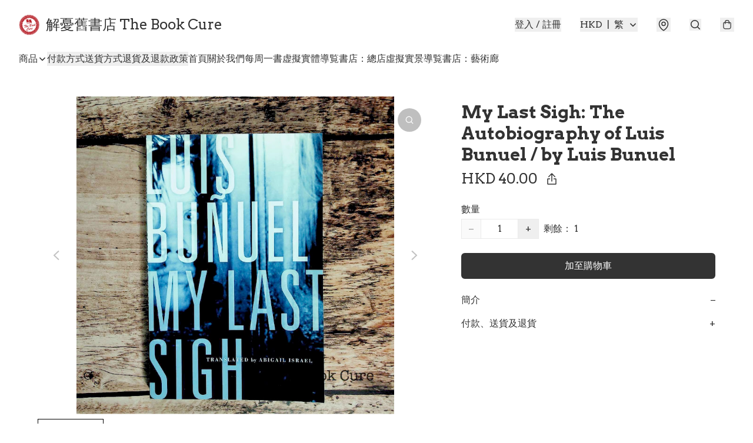

--- FILE ---
content_type: application/javascript
request_url: https://thebookcure.store/fb_pixel_page_view
body_size: -283
content:
(function initFBQ(){var fbPixelUserData = {};fbq('init', "280220713073607", fbPixelUserData, { agent: 'plboutir' });fbq('addPixelId', "1241695379538113", fbPixelUserData, { agent: 'plboutir' });fbq('track', "PageView", {}, { eventID: "61fdb71f764c472d8629f3f0c7a99479" });}())